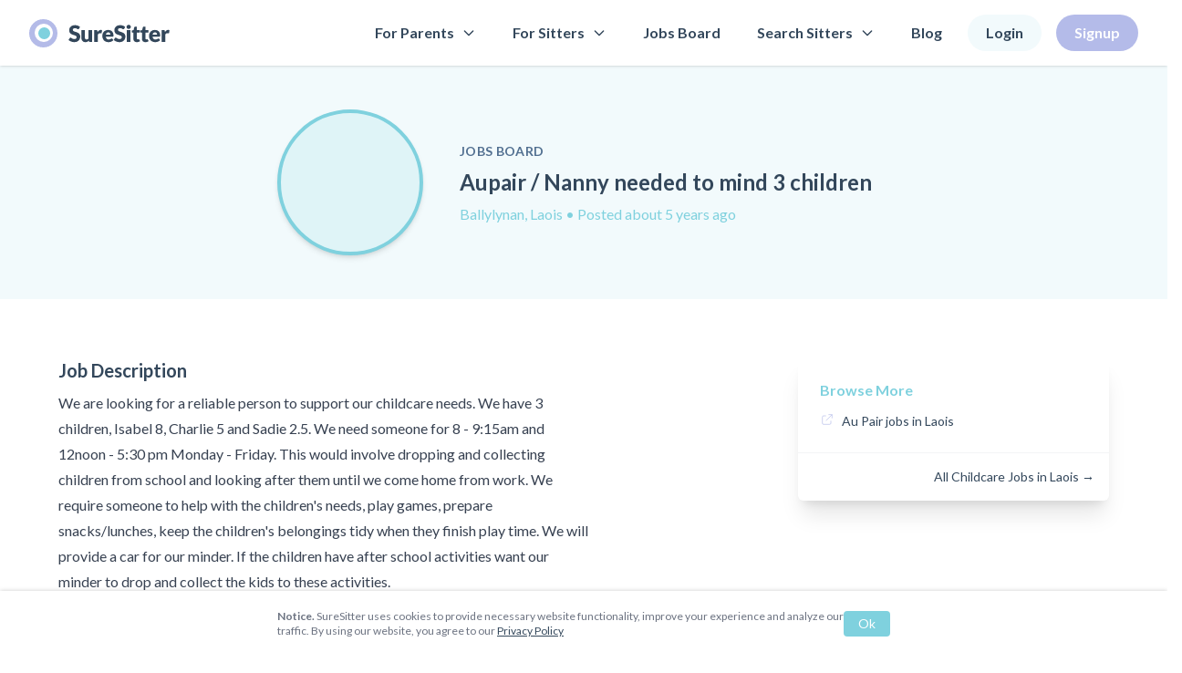

--- FILE ---
content_type: text/html; charset=utf-8
request_url: https://suresitter.com/jobs/aupair-nanny-needed-to-mind-3-children-ballylynan-laois
body_size: 9072
content:
<!DOCTYPE html>
<html lang='en-IE'>
<head>
<meta content='text/html; charset=UTF-8' http-equiv='Content-Type'>
<title>Aupair / Nanny needed to mind 3 children | SureSitter</title>
<meta content='We are looking for a reliable person to support our childcare needs.  We have 3 children, Isabel 8, Charlie 5 and Sadie 2.5.  We need someone for 8 - 9:15am and 1...' name='description'>
<meta name="csrf-param" content="authenticity_token" />
<meta name="csrf-token" content="KOGB91XsIRbAm3nWCOMivxNX5AF4b38LFZPvx9VoUUn2ZekNSonwkw1q12Pfpp2nadchYLYqsfpgg8isywjqew==" />
<meta name="csp-nonce" />

<meta content='width=device-width, initial-scale=1' name='viewport'>
<meta content='pk_live_FuPjLUmE7xBrP5DJ5hTb610i' name='publishable_key'>
<meta content='NGxnlbnXiBqRMigyeC64gn5EqYJVBaI-2x96xv4nF2k' name='google-site-verification'>
<meta content='index, follow, max-snippet:-1, max-image-preview:large, max-video-preview:-1' name='robots'>
<meta content='en_IE' property='og:locale'>
<meta content='website' property='og:type'>
<meta content='Aupair / Nanny needed to mind 3 children | SureSitter' property='og:title'>
<meta content='We are looking for a reliable person to support our childcare needs.  We have 3 children, Isabel 8, Charlie 5 and Sadie 2.5.  We need someone for 8 - 9:15am and 1...' property='og:description'>
<meta content='SureSitter' property='og:site_name'>
<meta content='https://www.facebook.com/suresitter/' property='article:publisher'>
<meta content='2020-09-30T09:02:02+00:00' property='article:modified_time'>
<meta content='https://suresitter.com/assets/share-ca793312b39a95a1b716fe4056bd95f67ff285fdac09a1e4572ddcdbcf026d20.jpg' property='og:image'>
<meta content='1200' property='og:image:width'>
<meta content='628' property='og:image:height'>
<meta content='summary_large_image' name='twitter:card'>
<meta content='@SureSitter' name='twitter:creator'>
<meta content='@SureSitter' name='twitter:site'>
<script class='yoast-schema-graph' type='application/ld+json'>
{"@context":"https://schema.org","@graph":[{"@type":"Organization","@id":"https://suresitter.com/#organization","name":"SureSitter","url":"https://suresitter.com/","sameAs":["https://www.facebook.com/suresitter/","https://www.instagram.com/suresitter/","https://ie.linkedin.com/company/suresitter","https://twitter.com/SureSitter"],"logo":{"@type":"ImageObject","@id":"https://suresitter.com/#logo","inLanguage":"en-GB","url":"https://suresitter.com/wp-content/uploads/2018/12/share-logo.jpg","width":1500,"height":750,"caption":"SureSitter"},"image":{"@id":"https://suresitter.com/#logo"}},{"@type":"WebSite","@id":"https://suresitter.com/#website","url":"https://suresitter.com/","name":"SureSitter","description":"","publisher":{"@id":"https://suresitter.com/#organization"},"potentialAction":[{"@type":"SearchAction","target":"https://suresitter.com/?s={search_term_string}","query-input":"required name=search_term_string"}],"inLanguage":"en-GB"},{"@type":"WebPage","@id":"https://suresitter.com/#webpage","url":"https://suresitter.com/","name":"SureSitter- Find trusted Childminders, Babysitters, Nannies & Au Pairs.","isPartOf":{"@id":"https://suresitter.com/#website"},"about":{"@id":"https://suresitter.com/#organization"},"datePublished":"2018-10-11T11:21:18+00:00","dateModified":"2020-09-30T09:02:02+00:00","description":"We are looking for a reliable person to support our childcare needs.  We have 3 children, Isabel 8, Charlie 5 and Sadie 2.5.  We need someone for 8 - 9:15am and 1...","inLanguage":"en-GB","potentialAction":[{"@type":"ReadAction","target":["https://suresitter.com/"]}]}]}
</script>
<link href='/assets/apple-touch-icon-29a09310c2ae671e7a92a5732c245be6a47143aaa18befa8f85d0956847d0e8a.png' rel='apple-touch-icon' sizes='180x180'>
<link href='/assets/favicon-32x32-d6de6282c35ace5e001dfc5e042f7e8e15d8f3beb86ab810e13b0daf7bcffe6b.png' rel='icon' sizes='32x32' type='image/png'>
<link href='/assets/favicon-16x16-b0f0cbc8e21bcba8fe1f8a14c11dc271fd71a0df917e55ad758e9f430fd686b0.png' rel='icon' sizes='16x16' type='image/png'>
<link href='/assets/site-d6324bacf1c793b87f736c3f274e50478bc57419b88fd020e730ae231f4c22f6.webmanifest' rel='manifest'>
<link color='#5bbad5&#39;), :href =&gt; image_path(&#39;safari-pinned-tab.svg' rel='mask-icon'>
<link href='/assets/favicon-0d3db8bd4b676aa8e74020c21be3f5e8adfb28441fa75f26f2b1b0d8b71e49dd.ico' rel='shortcut icon'>
<meta content='#603cba' name='msapplication-TileColor'>
<meta content='/assets/browserconfig-114121f2516b6f172a24d5d2872ad1a39b9ad957f23ef6de3f3a2882e82bcb36.xml' name='msapplication-config'>
<meta content='#ffffff' name='theme-color'>
<!-- Google Tag Manager -->
<script>
  (function(w,d,s,l,i){w[l]=w[l]||[];w[l].push({'gtm.start':
  new Date().getTime(),event:'gtm.js'});var f=d.getElementsByTagName(s)[0],
  j=d.createElement(s),dl=l!='dataLayer'?'&l='+l:'';j.async=true;j.src=
  'https://www.googletagmanager.com/gtm.js?id='+i+dl;f.parentNode.insertBefore(j,f);
  })(window,document,'script','dataLayer','GTM-TBQL2BH');
</script>

<link rel="stylesheet" media="screen" href="/packs/css/site-95563dc0.chunk.css" />
<script src="/assets/application-fb6a6661279759a1089a5e266234104fcc02576dfcc36738e578fc6dea724fec.js"></script>
</head>
<body>
<div class='min-h-screen flex flex-col'>
<header class="relative z-40 px-4 py-4 bg-white shadow md:px-8">
    <div class="container mx-auto">
        <div class="flex">
            <div class="flex items-center w-1/3 md:w-1/4 lg:w-1/6">
                <a href="/">
                    <img class="lazyloaded" src="/assets/logo-7f8455b703c28e25d35afacd4b61f885c62ded19e58983edd51563a665c4ce74.svg" data-src="/assets/logo-7f8455b703c28e25d35afacd4b61f885c62ded19e58983edd51563a665c4ce74.svg" alt="SureSitter">
                </a>
            </div>

            <nav class="hidden w-5/6 xl:flex align-center component-nav">
                <ul class="flex items-center justify-end w-full space-x-4 font-bold">
                    <li class="relative with-sub-menu">
                        <a href="/how-it-works-parent"  class="flex items-center px-3 py-2 hover:text-brand-accent-500">
                            For Parents
                            <svg class="w-4 h-4 ml-2" fill="none" stroke="currentColor" viewBox="0 0 24 24" xmlns="http://www.w3.org/2000/svg"><path stroke-linecap="round" stroke-linejoin="round" stroke-width="2" d="M19 9l-7 7-7-7"></path></svg>
                        </a>
                        <div class="absolute left-0 hidden w-56 ml-3 sub-menu">
                            <ul class="p-2 bg-white rounded shadow-lg">
                                <li><a href="/how-it-works-parent" class="block p-2 hover:text-brand-accent-500">How it works</a></li>
                                <li><a href="/pricing" class="block p-2 hover:text-brand-accent-500">Pricing</a></li>
                                <li><a href="/faqs-for-parents" class="block p-2 hover:text-brand-accent-500">FAQ’s</a></li>     
                                <li><a href="https://blog.suresitter.com/nanny-payroll-services" class="block p-2 hover:text-brand-accent-500">Nanny Payroll Services</a></li>
                            </ul>
                        </div>
                    </li>


                    <li class="relative with-sub-menu">
                        <a href="/how-it-works-sitter"  class="flex items-center px-3 py-2 hover:text-brand-accent-500">
                            For Sitters
                            <svg class="w-4 h-4 ml-2" fill="none" stroke="currentColor" viewBox="0 0 24 24" xmlns="http://www.w3.org/2000/svg"><path stroke-linecap="round" stroke-linejoin="round" stroke-width="2" d="M19 9l-7 7-7-7"></path></svg>
                        </a>
                        <div class="absolute left-0 hidden w-56 ml-3 sub-menu">
                            <ul class="p-2 bg-white rounded shadow-lg">
                                <li><a href="/how-it-works-sitter" class="block p-2 hover:text-brand-accent-500">How it works</a></li>
                                <li><a href="/faqs-for-sitters" class="block p-2 hover:text-brand-accent-500">FAQ’s</a></li>
                            </ul>
                        </div>
                    </li>


                    

                    <li><a href="/jobs" class="px-3 py-2 hover:text-brand-accent-500">Jobs Board</a></li>
                    <li class="relative with-sub-menu">
                        <a href="/sitters" class="px-3 py-2 hover:text-brand-accent-500 flex items-center">
                            Search Sitters
                            <svg class="w-4 h-4 ml-2" fill="none" stroke="currentColor" viewBox="0 0 24 24" xmlns="http://www.w3.org/2000/svg"><path stroke-linecap="round" stroke-linejoin="round" stroke-width="2" d="M19 9l-7 7-7-7"></path></svg>
                        </a>
                         <div class="absolute left-0 hidden w-56 ml-3 sub-menu">
                            <ul class="p-2 bg-white rounded shadow-lg">
                                <li><a href="/sitters/au-pairs" class="block p-2 hover:text-brand-accent-500">Au Pairs</a></li>
                                <li><a href="/sitters/babysitters" class="block p-2 hover:text-brand-accent-500">Babysitters</a></li>
                                <li><a href="/sitters/childminders" class="block p-2 hover:text-brand-accent-500">Childminders</a></li>
                                <li><a href="/sitters/cleaners-housekeepers" class="block p-2 hover:text-brand-accent-500">Cleaners / Housekeepers</a></li>
                                <li><a href="/sitters/nannies" class="block p-2 hover:text-brand-accent-500">Nannies</a></li>
                            </ul>
                        </div>
                    </li>
                    
                    
                    <li><a href="https://blog.suresitter.com" class="px-3 py-2 hover:text-brand-accent-500">Blog</a></li>
                    
                        <li><a href="/login" class="flex items-center px-5 py-2 rounded-full bg-brand-accent-100">Login</a></li>
                        <li><a href="/signup" class="flex items-center px-5 py-2 text-white rounded-full bg-brand-primary-500">Signup</a></li>
                </ul>            
            </nav>


            <div class="flex items-center justify-end flex-1 xl:hidden">
                <button class="relative w-8 h-8 text-brand-primary-500" data-mnav-toggle>
                    <div class="sr-only">Menu</div>
                    <svg class="w-8 h-8" fill="none" stroke="currentColor" viewbox="0 0 24 24" xmlns="http://www.w3.org/2000/svg">
                        <path d="M4 6h16M4 12h16M4 18h16" stroke-linecap="round" stroke-linejoin="round" stroke-width="2"></path>
                    </svg>
                </button>
            </div>

        </div>
    </div>

</header>


<nav class="fixed inset-y-0 right-0 z-50 w-10/12 pt-16 transition-all duration-200 ease-in-out transform translate-x-full bg-white mobile-nav" data-mnav>

    <button class="absolute top-0 right-0 w-8 h-8 m-4 text-brand-navy-500" data-mnav-toggle>
        <div class="sr-only">Close Menu</div>
        <svg class="w-8 h-8" xmlns="http://www.w3.org/2000/svg" fill="none" viewBox="0 0 24 24" stroke="currentColor">
            <path stroke-linecap="round" stroke-linejoin="round" stroke-width="2" d="M6 18L18 6M6 6l12 12" />
        </svg>
    </button>


    <ul class="font-semibold divide-y divide-gray-200">
        <li class="relative">
            <div class="flex">
                <a href="/how-it-works-parent" class="flex flex-1 px-5 py-4">
                    For Parents
                </a>
                <button class="p-4" data-mdropdown-toggle>
                    <div class="sr-only">View More</div>
                    <svg class="w-6 h-6 text-brand-accent-500" fill="none" stroke="currentColor" viewBox="0 0 24 24" xmlns="http://www.w3.org/2000/svg"><path stroke-linecap="round" stroke-linejoin="round" stroke-width="2" d="M19 9l-7 7-7-7"></path></svg>
                </button>
            </div>
            <div class="transition-all duration-200 ease-in-out mdropdown bg-brand-primary-100">
                <ul class="p-4 space-y-3">
                    <li><a href="/how-it-works-parent" class="">How it works</a></li>
                    <li><a href="/pricing" class="">Pricing</a></li>
                    <li><a href="/faqs-for-parents" class="">FAQ’s</a></li>     
                    <li><a href="https://blog.suresitter.com/nanny-payroll-services" class="">Nanny Payroll Services</a></li>
                </ul>
            </div>
        </li>


        <li class="relative">
            <div class="flex">
                <a href="/how-it-works-sitter"  class="flex flex-1 px-5 py-4">
                    For Sitters
                </a>
                <button class="p-4" data-mdropdown-toggle>
                    <div class="sr-only">View More</div>
                    <svg class="w-6 h-6 text-brand-accent-500" fill="none" stroke="currentColor" viewBox="0 0 24 24" xmlns="http://www.w3.org/2000/svg"><path stroke-linecap="round" stroke-linejoin="round" stroke-width="2" d="M19 9l-7 7-7-7"></path></svg>
                </button>
            </div>
            <div class="transition-all duration-200 ease-in-out mdropdown bg-brand-primary-100">
                <ul class="p-4 space-y-3">
                    <li><a href="/how-it-works-sitter" class="">How it works</a></li>
                    <li><a href="/faqs-for-sitters" class="">FAQ’s</a></li>
                </ul>
            </div>
        </li>

        <li><a href="/jobs" class="flex px-5 py-4">Jobs Board</a></li>
        <li><a href="/childminders" class="flex px-5 py-4">Search Sitters</a></li>
        <li><a href="https://blog.suresitter.com" class="flex px-5 py-4">Blog</a></li>
    </ul>

        <ul class="grid grid-cols-2 gap-5 p-5 font-semibold text-center">
            <li><a href="/login" class="block px-5 py-2 rounded-full bg-brand-accent-100">Login</a></li>    
            <li><a href="/signup" class="block px-5 py-2 text-white rounded-full bg-brand-primary-500">Signup</a></li>
        </ul>
    
</nav>
<div class='flex-1'>
<section data-apply data-message>
<section class='page-header'>
<div class='max-w-2xl mx-auto md:flex text-center md:text-left'>
<div class='w-24 md:w-40 mx-auto mb-4 md:mb-0'>
<div class='rounded-full w-24 md:w-40 w-24 h-24 md:h-40 bg-brand-accent-200 border-4 border-solid border-brand-accent-500 shadow-md'></div>
</div>
<div class='flex-1 md:pl-10 flex items-center'>
<div>
<span class='text-sm font-bold tracking-wide uppercase'>Jobs Board</span>
<h1 class='leading-tight my-2 text-2xl font-bold text-brand-blue-700'>Aupair / Nanny needed to mind 3 children</h1>
<p class='text-brand-accent-500'>
<span>
Ballylynan, Laois
</span>
&bull;
Posted
about 5 years
ago
</p>
</div>
</div>
</div>
</section>
<section class='max-w-6xl lg:grid lg:grid-cols-3 gap-16 px-5 mx-auto my-8 md:my-16 md:px-8 xl:px-0'>
<div class='col-span-2'>
<h2 class='mb-2 text-xl font-bold'>Job Description</h2>
<div class='prose mb-8'>
We are looking for a reliable person to support our childcare needs.  We have 3 children, Isabel 8, Charlie 5 and Sadie 2.5.  We need someone for 8 - 9:15am and 12noon - 5:30 pm Monday - Friday.  This would involve dropping and collecting children from school and looking after them until we come home from work.  We require someone to help with the children's needs, play games, prepare snacks/lunches, keep the children's belongings tidy when they finish play time.  
We will provide a car for our minder.  If the children have after school activities want our minder to drop and collect the kids to these activities.  
</div>
<h2 class='mb-2 text-xl font-bold'>Location</h2>
<div class='mb-8'>Ballylynan, Laois</div>
<h2 class='mb-2 text-xl font-bold'>Rates</h2>
<div class='mb-8'>Negotiable for the right person.</div>
<ul class='my-10 space-y-4'>
<li class='flex items-center'>
<svg class='w-6 h-6 mr-3' fill='none' stroke-linecap='round' stroke-linejoin='round' stroke-width='2' stroke='currentColor' viewbox='0 0 24 24'>
<path d='M9 12l2 2 4-4m6 2a9 9 0 11-18 0 9 9 0 0118 0z'></path>
</svg>
<span>Required Driving License</span>
</li>
</ul>
<h2 class='mb-2 text-xl font-bold'>Tagged with</h2>
<ul class='flex flex-wrap mb-10'>
<li class='m-1'>
<span class='px-3 py-1 text-sm rounded-full bg-brand-primary-400 text-brand-primary-800 inline-block'>Au Pair</span>
</li>
</ul>
<a class="bg-brand-accent-500 py-3 px-6 text-white rounded-full inline-block items-center" href="/auth-redirect?item_id=1167&amp;path=jobs">Apply for this Job</a>
<div class='mt-8'>
<div class='bg-brand-primary-200 rounded-lg p-5 text-center md:text-left md:flex'>
<div class='flex-1 md:pr-8'>
<h2 class='font-bold text-lg'>Connect with Mary m. Now</h2>
<p>Message Mary m. to find out more about the job and let them know why you are perfect for the role!</p>
</div>
<div class='mt-3 md:mt-0 md:w-56 flex items-center'>
<a class="bg-brand-primary-500 rounded-full text-white p-3 w-full text-center" href="/auth-redirect?item_id=1167&amp;path=jobs">Message Mary m.</a>
</div>
</div>
</div>
</div>
<div class='col-span-1 mt-10 lg:mt-0'>
<div class='rounded-md shadow-xl'>
<div class='p-6'>
<h2 class='font-bold text-brand-accent-500'>Browse More</h2>
<ul class='space-y-2 text-sm mt-3'>
<li class='flex'>
<svg class='h-4 w-4 mr-2 text-brand-primary-500' fill='none' stroke='currentColor' viewbox='0 0 24 24' xmlns='http://www.w3.org/2000/svg'>
<path d='M10 6H6a2 2 0 00-2 2v10a2 2 0 002 2h10a2 2 0 002-2v-4M14 4h6m0 0v6m0-6L10 14' strokelinecap='round' strokelinejoin='round' strokewidth='{2}'></path>
</svg>
<a class="hover:text-brand-accent-500" href="/jobs/location/laois?category%5B%5D=12">Au Pair jobs in Laois</a>
</li>
</ul>
</div>
<div class='p-4 border-t border-gray-100 text-right text-sm'>
<a class="hover:text-brand-accent-500" href="/jobs/location/laois">All Childcare Jobs in Laois &rarr;</a>
</div>
</div>
</div>
</section>
</section>

</div>
<div class='bg-brand-primary-100 px-5 py-10'>
<div class='container lg:flex items-center'>
<div class='flex-1 lg:pr-8'>
<div class='max-w-sm text-center lg:text-left mb-5 lg:mb-0'>
<h2 class='text-2xl font-bold mb-3 md:mb-5'>Find Childminders today all across the country</h2>
<p>Discover over 6,000 sitters across Ireland with a vast range of experience and skills.</p>
</div>
</div>
<div class='grid grid-cols-3 lg:grid-cols-8 gap-3 max-w-4xl text-center'>
<a class="block p-2 rounded bg-brand-primary-300 text-sm" href="/sitters/antrim">Antrim</a>
<a class="block p-2 rounded bg-brand-primary-300 text-sm" href="/sitters/armagh">Armagh</a>
<a class="block p-2 rounded bg-brand-primary-300 text-sm" href="/sitters/carlow">Carlow</a>
<a class="block p-2 rounded bg-brand-primary-300 text-sm" href="/sitters/cavan">Cavan</a>
<a class="block p-2 rounded bg-brand-primary-300 text-sm" href="/sitters/clare">Clare</a>
<a class="block p-2 rounded bg-brand-primary-300 text-sm" href="/sitters/cork">Cork</a>
<a class="block p-2 rounded bg-brand-primary-300 text-sm" href="/sitters/derry">Derry</a>
<a class="block p-2 rounded bg-brand-primary-300 text-sm" href="/sitters/donegal">Donegal</a>
<a class="block p-2 rounded bg-brand-primary-300 text-sm" href="/sitters/down">Down</a>
<a class="block p-2 rounded bg-brand-primary-300 text-sm" href="/sitters/dublin">Dublin</a>
<a class="block p-2 rounded bg-brand-primary-300 text-sm" href="/sitters/fermanagh">Fermanagh</a>
<a class="block p-2 rounded bg-brand-primary-300 text-sm" href="/sitters/galway">Galway</a>
<a class="block p-2 rounded bg-brand-primary-300 text-sm" href="/sitters/kerry">Kerry</a>
<a class="block p-2 rounded bg-brand-primary-300 text-sm" href="/sitters/kildare">Kildare</a>
<a class="block p-2 rounded bg-brand-primary-300 text-sm" href="/sitters/kilkenny">Kilkenny</a>
<a class="block p-2 rounded bg-brand-primary-300 text-sm" href="/sitters/laois">Laois</a>
<a class="block p-2 rounded bg-brand-primary-300 text-sm" href="/sitters/leitrim">Leitrim</a>
<a class="block p-2 rounded bg-brand-primary-300 text-sm" href="/sitters/limerick">Limerick</a>
<a class="block p-2 rounded bg-brand-primary-300 text-sm" href="/sitters/longford">Longford</a>
<a class="block p-2 rounded bg-brand-primary-300 text-sm" href="/sitters/louth">Louth</a>
<a class="block p-2 rounded bg-brand-primary-300 text-sm" href="/sitters/mayo">Mayo</a>
<a class="block p-2 rounded bg-brand-primary-300 text-sm" href="/sitters/meath">Meath</a>
<a class="block p-2 rounded bg-brand-primary-300 text-sm" href="/sitters/monaghan">Monaghan</a>
<a class="block p-2 rounded bg-brand-primary-300 text-sm" href="/sitters/offaly">Offaly</a>
<a class="block p-2 rounded bg-brand-primary-300 text-sm" href="/sitters/roscommon">Roscommon</a>
<a class="block p-2 rounded bg-brand-primary-300 text-sm" href="/sitters/sligo">Sligo</a>
<a class="block p-2 rounded bg-brand-primary-300 text-sm" href="/sitters/tipperary">Tipperary</a>
<a class="block p-2 rounded bg-brand-primary-300 text-sm" href="/sitters/tyrone">Tyrone</a>
<a class="block p-2 rounded bg-brand-primary-300 text-sm" href="/sitters/waterford">Waterford</a>
<a class="block p-2 rounded bg-brand-primary-300 text-sm" href="/sitters/westmeath">Westmeath</a>
<a class="block p-2 rounded bg-brand-primary-300 text-sm" href="/sitters/wexford">Wexford</a>
<a class="block p-2 rounded bg-brand-primary-300 text-sm" href="/sitters/wicklow">Wicklow</a>
</div>
</div>
</div>

<footer class="py-12 bg-brand-accent-500 md:py-24">
    <div class="container px-5 mx-auto md:px-8 xl:px-0">

        <div class="flex-wrap space-y-8 md:flex md:-mx-4 md:mb-10 md:space-y-0">
            <div class="md:w-1/2 lg:w-1/4 md:px-4">
                <div class="p-5 text-white rounded-lg shadow-lg bg-brand-accent-400 lg:p-8">
                    <h3 class="mb-5 text-xl font-bold text-white">For Parents</h3>
                
                    <ul id="menu-footer-parents" class="space-y-3">
                        <li><a href="/sitters">Search Sitters</a></li>
                        <li><a href="/faqs-for-parents">FAQ’s for Parents</a></li>
                        <li><a href="/signup">Signup as a Parent</a></li>
                        <li><a href="/login">Find Childcare</a></li>
                        <li><a href="/trust">Trust on SureSitter</a></li>
                    </ul>
                </div>
            </div>

            <div class="md:w-1/2 lg:w-1/4 md:px-4">
                <div class="p-5 text-white rounded-lg shadow-lg bg-brand-primary-500 lg:p-8">
                    <section class="widget nav_menu-3 widget_nav_menu">
                        <h3 class="mb-5 text-xl font-bold text-white">For Sitters</h3>
                        
                        <ul id="menu-footer-sitters" class="space-y-3">
                            <li><a href="/jobs">Jobs Board</a></li>
                            <li><a href="/faqs-for-sitters">FAQ’s for Sitters</a></li>
                            <li><a href="/signup">Signup as a Sitter</a></li>
                            <li><a href="/jobs">Childcare jobs</a></li>
                        </ul>
                    </section>                
                </div>
            </div>

            <div class="flex items-center md:flex-1 md:px-4">
                <section class="w-full max-w-lg mx-auto text-center md:pt-10 lg:pt-0">
                    <h3 class="text-xl font-bold text-white">Want to Hear About Our Updates?</h3>
                    <p class="my-3">Sign up for our newsletter and hear about our updates</p>
                    <form method="post" action="/newsletter/subscribe" class="mt-5 subscribe-form footer-subscribe-form">
                        <div class="mb-4 md:flex">
                            <div class="flex-1 mb-4 md:pr-5 md:mb-0">
                                <label aria-label="Email Address" for="email" class="sr-only">Email Address</label>
                                <input id="email" type="email" placeholder="Email Address" class="w-full p-3 px-4 bg-white rounded-full outline-none">
                            </div>
                            <div class="md:w-40">
                                <button type="submit" class="block w-full p-3 text-white rounded-full bg-brand-accent-600">Go</button>
                            </div>
                        </div>
                        <div class="text-white msg"></div>
                    </form>
                </section>            
            </div>
        </div>

        <div class="mt-10 mb-5 text-center text-brand-accent-700 md:mt-16">
            <ul class="flex justify-center mb-5 space-x-3">
                <li>
                    <a href="https://www.facebook.com/suresitter/">
                        <img src="/assets/icon-social-facebook-white-ca4ae62ca64374fe03ceca75e6d830d18095852e5b5791afb997d2573ad2e4ef.svg" alt="Follow us on Facebook">
                    </a>
                </li>
                <li>
                    <a href="https://twitter.com/SureSitter">
                        <img src="/assets/icon-social-twitter-white-44d1440e37dbd71fa537bb85f64e4cb5d7b96d71dce5c8c2f2c2ab3ce61795fa.svg" alt="Follow us on Twitter">
                    </a>
                </li>
                <li>
                    <a href="https://www.instagram.com/suresitter/">
                        <img src="/assets/icon-social-instagram-white-bdc0f6ce75084511111b4b08640cbb11b68e0b2f00de973621943a5829e29857.svg" alt="Follow us on Instagram">
                    </a>
                </li>
            </ul>

            <div>Dogpatch Labs, The Chq Building, Custom House Quay, North Dock, Dublin 1</div>
            <a href="mailto:support@suresitter.com" class="text-current">support@suresitter.com</a>
        </div>

        <div class="text-center">
            <ul class="justify-center md:space-x-4 md:flex">
                <li class="inline-block text-brand-accent-700">2026 SureSitter</li>
                <li><a class="inline-block text-brand-accent-700" href="/terms-and-conditions">Terms &amp; Conditions</a></li>
                <li><a class="inline-block text-brand-accent-700" href="/suresitter-privacy-policy.pdf">Privacy Policy</a></li>
            </ul>
        </div>

    </div>
</footer>
</div>
<div class='fixed bottom-0 left-0 w-full right-0 bg-white p-5 z-999 text-sm shadow-flat' id='cookie_notice'>
<div class='max-w-2xl mx-auto md:flex space-between items-center'>
<div class='md:flex-1 text-gray-500 text-xs'>
<strong>Notice.</strong>
SureSitter uses cookies to provide necessary website functionality, improve your experience and analyze our traffic. By using our website, you agree to our
<a class="underline" href="/suresitter-privacy-policy.pdf">Privacy Policy</a>
</div>
<div>
<button class='rounded bg-brand-accent-500 text-white px-4 py-1 mt-2 md:mt-0' id='cookie_notice_ok'>Ok</button>
</div>
</div>
</div>
<script>
  _linkedin_partner_id = "634361"; window._linkedin_data_partner_ids = window._linkedin_data_partner_ids || []; window._linkedin_data_partner_ids.push(_linkedin_partner_id);
</script>
<script>
  (function(){var s = document.getElementsByTagName("script")[0]; var b = document.createElement("script"); b.type = "text/javascript";b.async = true; b.src = "https://snap.licdn.com/li.lms-analytics/insight.min.js"; s.parentNode.insertBefore(b, s);})();
</script>
<noscript>
<img alt='' height='1' src='https://dc.ads.linkedin.com/collect/?pid=634361&amp;fmt=gif' style='display:none;' width='1'>
</noscript>
<!-- Facebook Pixel Code -->
<script>
  !function(f,b,e,v,n,t,s)
  {if(f.fbq)return;n=f.fbq=function(){n.callMethod?
  n.callMethod.apply(n,arguments):n.queue.push(arguments)};
  if(!f._fbq)f._fbq=n;n.push=n;n.loaded=!0;n.version='2.0';
  n.queue=[];t=b.createElement(e);t.async=!0;
  t.src=v;s=b.getElementsByTagName(e)[0];
  s.parentNode.insertBefore(t,s)}(window,document,'script',
  'https://connect.facebook.net/en_US/fbevents.js');
  fbq('init', '1690681771022796');
  fbq('track', 'PageView');
</script>
<noscript>
<img height='1' src='https://www.facebook.com/tr?id=1690681771022796&amp;ev=PageView&amp;noscript=1' width='1'>
</noscript>
<!-- End Facebook Pixel Code -->
<!-- Global site tag (gtag.js) - Google Ads: 775693801 -->
<script async='' src='https://www.googletagmanager.com/gtag/js?id=AW-775693801'></script>
<script>
  window.dataLayer = window.dataLayer || []; function gtag(){dataLayer.push(arguments);} gtag('js', new Date()); gtag('config', 'AW-775693801');
</script>
<script>
  (function(h,o,t,j,a,r){
      h.hj=h.hj||function(){(h.hj.q=h.hj.q||[]).push(arguments)};
      h._hjSettings={hjid:1314216,hjsv:6};
      a=o.getElementsByTagName('head')[0];
      r=o.createElement('script');r.async=1;
      r.src=t+h._hjSettings.hjid+j+h._hjSettings.hjsv;
      a.appendChild(r);
  })(window,document,'https://static.hotjar.com/c/hotjar-','.js?sv=');
</script>
<script>
  window.intercomSettings = {
    app_id: "ktsd3opu",
    hide_default_launcher: true
  };
</script>
<script>
  (function(){var w=window;var ic=w.Intercom;if(typeof ic==="function"){ic('reattach_activator');ic('update',w.intercomSettings);}else{var d=document;var i=function(){i.c(arguments);};i.q=[];i.c=function(args){i.q.push(args);};w.Intercom=i;var l=function(){var s=d.createElement('script');s.type='text/javascript';s.async=true;s.src='https://widget.intercom.io/widget/ktsd3opu';var x=d.getElementsByTagName('script')[0];x.parentNode.insertBefore(s,x);};if(w.attachEvent){w.attachEvent('onload',l);}else{w.addEventListener('load',l,false);}}})();
</script>

<script src="/packs/js/runtime~site-55e056bbe98e76a7f12d.js"></script>
<script src="/packs/js/vendors-42faa9d418626790855a.chunk.js"></script>
<script src="/packs/js/site-ca21be1093c691fd8923.chunk.js"></script>

</body>
</html>


--- FILE ---
content_type: image/svg+xml
request_url: https://suresitter.com/assets/icon-social-twitter-white-44d1440e37dbd71fa537bb85f64e4cb5d7b96d71dce5c8c2f2c2ab3ce61795fa.svg
body_size: 403
content:
<svg width="32" height="32" xmlns="http://www.w3.org/2000/svg" ><g fill="#fff" fill-rule="nonzero"><path d="M29.333 6.667a6.666 6.666 0 10-13.333 0v4c-5.768 0-10.922-2.62-14.346-6.73-3.472 7.625-1.297 16.767 5.452 21.976A10.61 10.61 0 010 28.64 18.57 18.57 0 0010.667 32c10.31 0 18.666-8.36 18.666-18.667v-4L32 6.667h-2.667zm-2.666 6.666c0 8.823-7.177 16-16 16a15.96 15.96 0 01-3.203-.323c.494-.336.97-.707 1.422-1.112l2.385-2.138-2.537-1.958C4.061 20.193 1.922 14.42 2.901 8.837A21.266 21.266 0 0016 13.333h2.667V6.667c0-2.206 1.794-4 4-4 2.205 0 4 1.794 4 4v6.666z"/><path d="M24.667 6.667a1.334 1.334 0 11-2.668-.002 1.334 1.334 0 012.668.002z"/></g></svg>